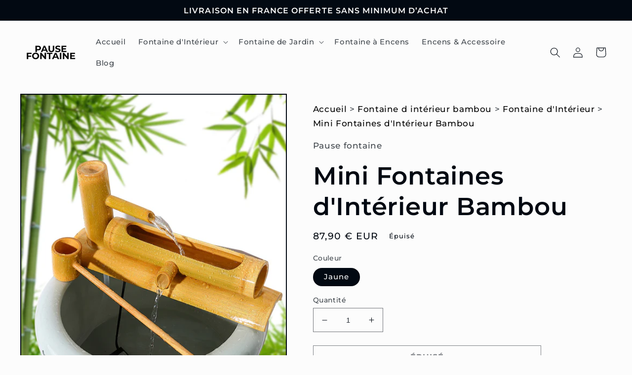

--- FILE ---
content_type: text/javascript; charset=utf-8
request_url: https://pause-fontaine.com/products/mini-fontaines-dinterieur-bambou.js?currency=EUR&country=FR
body_size: 1350
content:
{"id":8140533235992,"title":"Mini Fontaines d'Intérieur Bambou","handle":"mini-fontaines-dinterieur-bambou","description":"\u003cdiv style=\"text-align: center;\"\u003e\n\u003cul\u003e\n\u003cli style=\"text-align: left;\"\u003eCouleur : Jaune\u003c\/li\u003e\n\u003cli style=\"text-align: left;\"\u003eMatériau : Bambou\u003c\/li\u003e\n\u003cli style=\"text-align: left;\"\u003eDimensions : 40 cm\u003c\/li\u003e\n\u003c\/ul\u003e\n\u003ch2 style=\"text-align: left;\"\u003e\u003cspan\u003eMini Fontaines d'Intérieur Bambou : une décoration intérieure exotique\u003c\/span\u003e\u003c\/h2\u003e\n\u003cp style=\"text-align: left;\"\u003eVoici la \u003cstrong\u003eMini Fontaines d'Intérieur Bambou\u003c\/strong\u003e, un décor tout droit venu du Japon. Cette fontaine aussi nommée Shisho Doshi est une fontaine à eau décorative pour une ambiance zen. \u003cspan\u003eElle \u003c\/span\u003epeut être placée sur un bol de chaque taille sans attaches supplémentaires.\u003c\/p\u003e\n\u003ch3 style=\"text-align: left;\"\u003eFontaine : un jardin d'eau tropical dans votre salon\u003c\/h3\u003e\n\u003cp style=\"text-align: left;\"\u003eIl s’agit d’une sculpture en bambou naturel et solide. Le bambou est considéré comme l'un des éléments les plus propices dans les cultures asiatiques traditionnelles. Symboliquement, il représente la \u003cstrong\u003elongévité, l'amitié et la diligence\u003c\/strong\u003e. Cet accessoire est conçu pour fournir sérénité et tranquillité grâce au son qu’il produit lorsque l'eau coule doucement à l'intérieur. Les parties supérieure et inférieure du tuyau d'eau sont connectées manuellement par des artisans qualifiés. Vous n'avez pas besoin de vous soucier de casser ou de tomber.\u003c\/p\u003e\n\u003c\/div\u003e\n\u003cdiv style=\"text-align: left;\"\u003e\u003cem\u003eÀ découvrir également : \u003ca href=\"https:\/\/pause-fontaine.com\/products\/fontaine-dint-rieur-bambou-pivotant\" target=\"_blank\"\u003eFontaine d'Intérieur Bambou Pivotant\u003c\/a\u003e\u003c\/em\u003e\u003c\/div\u003e\n\u003cdiv style=\"text-align: left;\"\u003e\u003cem\u003eRetourner dans la collection : \u003ca href=\"https:\/\/pause-fontaine.com\/collections\/fontaine-d-interieur-bambou\" target=\"_blank\"\u003eFontaine d'intérieur bambou\u003c\/a\u003e\u003c\/em\u003e\u003c\/div\u003e\n\u003cdiv class=\"_1zmv_\" style=\"text-align: left;\" data-mce-fragment=\"1\"\u003e\n\u003cem data-mce-fragment=\"1\"\u003e\u003cspan data-mce-fragment=\"1\"\u003eÀ voir également la collection \u003c\/span\u003e\u003c\/em\u003e\u003ca href=\"https:\/\/pause-fontaine.com\/collections\/fontaine-d-interieur\" data-mce-fragment=\"1\" target=\"_blank\"\u003eFontaine d'Intérieur\u003c\/a\u003e\n\u003c\/div\u003e","published_at":"2023-02-16T19:29:36+01:00","created_at":"2023-02-11T09:53:53+01:00","vendor":"Pause fontaine","type":"Fontaine d interieur bambou","tags":["Fontaine d interieur bambou"],"price":8790,"price_min":8790,"price_max":8790,"available":false,"price_varies":false,"compare_at_price":2884,"compare_at_price_min":2884,"compare_at_price_max":2884,"compare_at_price_varies":false,"variants":[{"id":44526114144536,"title":"Jaune","option1":"Jaune","option2":null,"option3":null,"sku":"FLM-8140533235992-Jaune","requires_shipping":true,"taxable":false,"featured_image":{"id":40658164023576,"product_id":8140533235992,"position":1,"created_at":"2023-02-11T09:54:24+01:00","updated_at":"2023-02-11T09:54:24+01:00","alt":null,"width":1600,"height":1600,"src":"https:\/\/cdn.shopify.com\/s\/files\/1\/0510\/5467\/4118\/products\/H9c88e336545748fb9df72a94bbe42f43Y.jpg?v=1676105664","variant_ids":[44526114144536]},"available":false,"name":"Mini Fontaines d'Intérieur Bambou - Jaune","public_title":"Jaune","options":["Jaune"],"price":8790,"weight":0,"compare_at_price":2884,"inventory_management":"shopify","barcode":null,"featured_media":{"alt":null,"id":33011688112408,"position":1,"preview_image":{"aspect_ratio":1.0,"height":1600,"width":1600,"src":"https:\/\/cdn.shopify.com\/s\/files\/1\/0510\/5467\/4118\/products\/H9c88e336545748fb9df72a94bbe42f43Y.jpg?v=1676105664"}},"requires_selling_plan":false,"selling_plan_allocations":[]}],"images":["\/\/cdn.shopify.com\/s\/files\/1\/0510\/5467\/4118\/products\/H9c88e336545748fb9df72a94bbe42f43Y.jpg?v=1676105664","\/\/cdn.shopify.com\/s\/files\/1\/0510\/5467\/4118\/products\/H9f2a9192e1104398abda94b8c3bcf728I.jpg?v=1676105667","\/\/cdn.shopify.com\/s\/files\/1\/0510\/5467\/4118\/products\/H8ca33bbb1b41476b8c654a5df8c34e316.jpg?v=1676105670","\/\/cdn.shopify.com\/s\/files\/1\/0510\/5467\/4118\/products\/H396bba0722504f67af621c767890e039g.jpg?v=1676105672","\/\/cdn.shopify.com\/s\/files\/1\/0510\/5467\/4118\/products\/H0626372c8bb745abade928a59d1dda8bW.jpg?v=1676105674"],"featured_image":"\/\/cdn.shopify.com\/s\/files\/1\/0510\/5467\/4118\/products\/H9c88e336545748fb9df72a94bbe42f43Y.jpg?v=1676105664","options":[{"name":"Couleur","position":1,"values":["Jaune"]}],"url":"\/products\/mini-fontaines-dinterieur-bambou","media":[{"alt":null,"id":33011688112408,"position":1,"preview_image":{"aspect_ratio":1.0,"height":1600,"width":1600,"src":"https:\/\/cdn.shopify.com\/s\/files\/1\/0510\/5467\/4118\/products\/H9c88e336545748fb9df72a94bbe42f43Y.jpg?v=1676105664"},"aspect_ratio":1.0,"height":1600,"media_type":"image","src":"https:\/\/cdn.shopify.com\/s\/files\/1\/0510\/5467\/4118\/products\/H9c88e336545748fb9df72a94bbe42f43Y.jpg?v=1676105664","width":1600},{"alt":null,"id":33011688866072,"position":2,"preview_image":{"aspect_ratio":1.0,"height":1600,"width":1600,"src":"https:\/\/cdn.shopify.com\/s\/files\/1\/0510\/5467\/4118\/products\/H9f2a9192e1104398abda94b8c3bcf728I.jpg?v=1676105667"},"aspect_ratio":1.0,"height":1600,"media_type":"image","src":"https:\/\/cdn.shopify.com\/s\/files\/1\/0510\/5467\/4118\/products\/H9f2a9192e1104398abda94b8c3bcf728I.jpg?v=1676105667","width":1600},{"alt":null,"id":33011689750808,"position":3,"preview_image":{"aspect_ratio":1.0,"height":1600,"width":1600,"src":"https:\/\/cdn.shopify.com\/s\/files\/1\/0510\/5467\/4118\/products\/H8ca33bbb1b41476b8c654a5df8c34e316.jpg?v=1676105670"},"aspect_ratio":1.0,"height":1600,"media_type":"image","src":"https:\/\/cdn.shopify.com\/s\/files\/1\/0510\/5467\/4118\/products\/H8ca33bbb1b41476b8c654a5df8c34e316.jpg?v=1676105670","width":1600},{"alt":null,"id":33011690045720,"position":4,"preview_image":{"aspect_ratio":1.0,"height":1600,"width":1600,"src":"https:\/\/cdn.shopify.com\/s\/files\/1\/0510\/5467\/4118\/products\/H396bba0722504f67af621c767890e039g.jpg?v=1676105672"},"aspect_ratio":1.0,"height":1600,"media_type":"image","src":"https:\/\/cdn.shopify.com\/s\/files\/1\/0510\/5467\/4118\/products\/H396bba0722504f67af621c767890e039g.jpg?v=1676105672","width":1600},{"alt":null,"id":33011690307864,"position":5,"preview_image":{"aspect_ratio":1.0,"height":1600,"width":1600,"src":"https:\/\/cdn.shopify.com\/s\/files\/1\/0510\/5467\/4118\/products\/H0626372c8bb745abade928a59d1dda8bW.jpg?v=1676105674"},"aspect_ratio":1.0,"height":1600,"media_type":"image","src":"https:\/\/cdn.shopify.com\/s\/files\/1\/0510\/5467\/4118\/products\/H0626372c8bb745abade928a59d1dda8bW.jpg?v=1676105674","width":1600}],"requires_selling_plan":false,"selling_plan_groups":[]}

--- FILE ---
content_type: application/x-javascript; charset=utf-8
request_url: https://bundler.nice-team.net/app/shop/status/pause-fontaine.myshopify.com.js?1769295089
body_size: -383
content:
var bundler_settings_updated='1623403222';